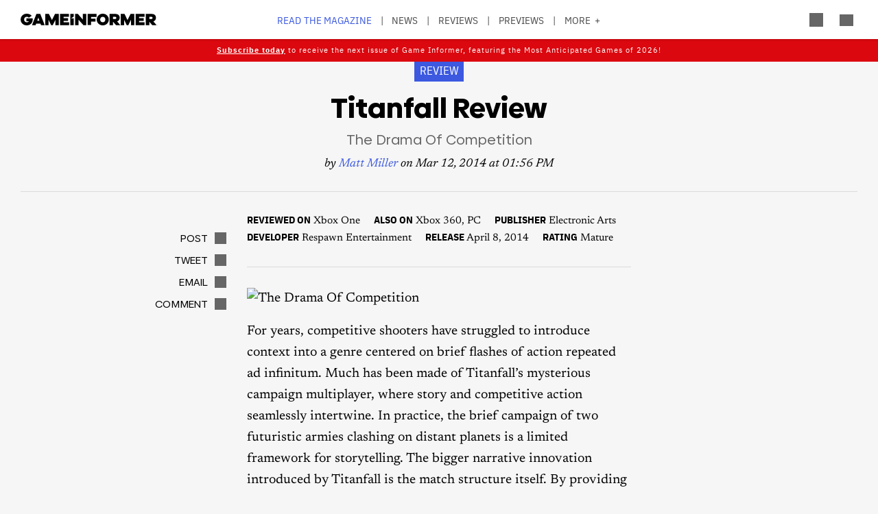

--- FILE ---
content_type: text/html; charset=UTF-8
request_url: https://gameinformer.com/games/titanfall/b/xboxone/archive/2014/03/12/the-drama-of-competition.aspx
body_size: 18861
content:

<!DOCTYPE html>
<html lang="en" dir="ltr" prefix="content: http://purl.org/rss/1.0/modules/content/  dc: http://purl.org/dc/terms/  foaf: http://xmlns.com/foaf/0.1/  og: http://ogp.me/ns#  rdfs: http://www.w3.org/2000/01/rdf-schema#  schema: http://schema.org/  sioc: http://rdfs.org/sioc/ns#  sioct: http://rdfs.org/sioc/types#  skos: http://www.w3.org/2004/02/skos/core#  xsd: http://www.w3.org/2001/XMLSchema# ">
	<head>
    <script src="/modules/custom/gi_async_load/js/bus.js"></script>
    		<meta charset="utf-8" />
<meta name="description" content="Respawn evolves the competitive shooter through a wealth of innovations and cleverly balanced action." />
<link rel="canonical" href="https://gameinformer.com/games/titanfall/b/xboxone/archive/2014/03/12/the-drama-of-competition.aspx" />
<meta property="og:site_name" content="Game Informer" />
<meta property="og:type" content="article" />
<meta property="og:url" content="https://gameinformer.com/games/titanfall/b/xboxone/archive/2014/03/12/the-drama-of-competition.aspx" />
<meta property="og:title" content="Titanfall Review - The Drama Of Competition - Game Informer" />
<meta property="og:description" content="Respawn evolves the competitive shooter through a wealth of innovations and cleverly balanced action." />
<meta property="og:image" content="https://gameinformer.com/sites/default/files/styles/thumbnail/public/legacy-images/The%20Drama%20Of%20Competition/eject610.jpg.webp" />
<meta property="og:image:url" content="https://gameinformer.com//sites/default/files/imagefeed/social/gisocial.jpg" />
<meta property="article:author" content="Matt Miller" />
<meta name="twitter:card" content="summary_large_image" />
<meta name="twitter:site" content="@gameinformer" />
<meta name="twitter:title" content="Titanfall Review - The Drama Of Competition - Game Informer" />
<meta name="twitter:description" content="Respawn evolves the competitive shooter through a wealth of innovations and cleverly balanced action." />
<meta name="twitter:image" content="https://gameinformer.com/sites/default/files/styles/thumbnail/public/legacy-images/The%20Drama%20Of%20Competition/eject610.jpg.webp" />
<meta name="google-site-verification" content="o5A7Uv9IqgeB7CmagZll1TjQbSFAurfCiiPpEXqrUlc" />
<meta name="theme-color" content="#1f64e2" />
<meta name="HandheldFriendly" content="true" />
<meta name="viewport" content="width=device-width, initial-scale=1" />
<meta name="msapplication-TileColor" content="#1f64e2" />
<meta name="msapplication-TileImage" content="/sites/default/files/favicons/mstile-144x144.png" />
<meta name="theme-color" content="#ffffff" />
<meta name="Generator" content="Drupal 11 (https://www.drupal.org); Commerce 3" />
<meta name="MobileOptimized" content="width" />
<link rel="apple-touch-icon" sizes="180x180" href="/sites/default/files/favicons/apple-touch-icon.png" />
<link rel="icon" type="image/png" sizes="32x32" href="/sites/default/files/favicons/favicon-32x32.png" />
<link rel="icon" type="image/png" sizes="16x16" href="/sites/default/files/favicons/favicon-16x16.png" />
<link rel="manifest" crossorigin="use-credentials" href="/sites/default/files/favicons/site.webmanifest" />
<link rel="mask-icon" href="/sites/default/files/favicons/safari-pinned-tab.svg" color="#1f64e2" />
<link rel="shortcut icon" href="/sites/default/files/favicons/favicon.ico" />

		<title>Titanfall Review - The Drama Of Competition - Game Informer</title>
		<link rel="stylesheet" media="all" href="/themes/contrib/stable/css/system/components/align.module.css?t8i7df" />
<link rel="stylesheet" media="all" href="/themes/contrib/stable/css/system/components/fieldgroup.module.css?t8i7df" />
<link rel="stylesheet" media="all" href="/themes/contrib/stable/css/system/components/container-inline.module.css?t8i7df" />
<link rel="stylesheet" media="all" href="/themes/contrib/stable/css/system/components/clearfix.module.css?t8i7df" />
<link rel="stylesheet" media="all" href="/themes/contrib/stable/css/system/components/details.module.css?t8i7df" />
<link rel="stylesheet" media="all" href="/themes/contrib/stable/css/system/components/hidden.module.css?t8i7df" />
<link rel="stylesheet" media="all" href="/themes/contrib/stable/css/system/components/item-list.module.css?t8i7df" />
<link rel="stylesheet" media="all" href="/themes/contrib/stable/css/system/components/js.module.css?t8i7df" />
<link rel="stylesheet" media="all" href="/themes/contrib/stable/css/system/components/nowrap.module.css?t8i7df" />
<link rel="stylesheet" media="all" href="/themes/contrib/stable/css/system/components/position-container.module.css?t8i7df" />
<link rel="stylesheet" media="all" href="/themes/contrib/stable/css/system/components/reset-appearance.module.css?t8i7df" />
<link rel="stylesheet" media="all" href="/themes/contrib/stable/css/system/components/resize.module.css?t8i7df" />
<link rel="stylesheet" media="all" href="/themes/contrib/stable/css/system/components/system-status-counter.css?t8i7df" />
<link rel="stylesheet" media="all" href="/themes/contrib/stable/css/system/components/system-status-report-counters.css?t8i7df" />
<link rel="stylesheet" media="all" href="/themes/contrib/stable/css/system/components/system-status-report-general-info.css?t8i7df" />
<link rel="stylesheet" media="all" href="/themes/contrib/stable/css/system/components/tablesort.module.css?t8i7df" />
<link rel="stylesheet" media="all" href="/themes/contrib/stable/css/core/components/progress.module.css?t8i7df" />
<link rel="stylesheet" media="all" href="/themes/contrib/stable/css/core/components/ajax-progress.module.css?t8i7df" />
<link rel="stylesheet" media="all" href="/modules/custom/gi5_ads/css/ads_blocker_stripe.css?t8i7df" />
<link rel="stylesheet" media="all" href="/modules/custom/gi5_ads/css/ads_skin.css?t8i7df" />
<link rel="stylesheet" media="all" href="/modules/custom/gi5_ads/css/ads_sizing.css?t8i7df" />
<link rel="stylesheet" media="all" href="/modules/custom/gi5_ads/css/video/ads_video.css?t8i7df" />
<link rel="stylesheet" media="all" href="/modules/custom/gi5_ads/css/video/video-js.min.css?t8i7df" />
<link rel="stylesheet" media="all" href="/modules/custom/gi5_ads/css/video/videojs.ads.css?t8i7df" />
<link rel="stylesheet" media="all" href="/modules/custom/gi5_ads/css/video/videojs.ima.css?t8i7df" />
<link rel="stylesheet" media="all" href="/modules/contrib/poll/css/poll.base.css?t8i7df" />
<link rel="stylesheet" media="all" href="/modules/contrib/poll/css/poll.theme.css?t8i7df" />
<link rel="stylesheet" media="all" href="/themes/contrib/stable/css/toolbar/toolbar.module.css?t8i7df" />
<link rel="stylesheet" media="all" href="/themes/contrib/stable/css/views/views.module.css?t8i7df" />
<link rel="stylesheet" media="all" href="/themes/contrib/stable/css/toolbar/toolbar.menu.css?t8i7df" />
<link rel="stylesheet" media="all" href="/modules/contrib/better_exposed_filters/css/better_exposed_filters.css?t8i7df" />
<link rel="stylesheet" media="all" href="/modules/custom/gi_general/css/toolbar-custom.css?t8i7df" />
<link rel="stylesheet" media="all" href="/modules/contrib/paragraphs/css/paragraphs.unpublished.css?t8i7df" />
<link rel="stylesheet" media="all" href="/themes/contrib/stable/css/toolbar/toolbar.theme.css?t8i7df" />
<link rel="stylesheet" media="all" href="/themes/contrib/stable/css/toolbar/toolbar.icons.theme.css?t8i7df" />
<link rel="stylesheet" media="all" href="/themes/contrib/stable/css/core/assets/vendor/normalize-css/normalize.css?t8i7df" />
<link rel="stylesheet" media="all" href="/themes/contrib/stable/css/core/normalize-fixes.css?t8i7df" />
<link rel="stylesheet" media="all" href="/themes/custom/gi5/css/base/reset.min.css?t8i7df" />
<link rel="stylesheet" media="all" href="/themes/custom/gi5/css/layout/layout.min.css?t8i7df" />
<link rel="stylesheet" media="all" href="/themes/contrib/classy/css/components/action-links.css?t8i7df" />
<link rel="stylesheet" media="all" href="/themes/contrib/classy/css/components/breadcrumb.css?t8i7df" />
<link rel="stylesheet" media="all" href="/themes/contrib/classy/css/components/button.css?t8i7df" />
<link rel="stylesheet" media="all" href="/themes/contrib/classy/css/components/collapse-processed.css?t8i7df" />
<link rel="stylesheet" media="all" href="/themes/contrib/classy/css/components/container-inline.css?t8i7df" />
<link rel="stylesheet" media="all" href="/themes/contrib/classy/css/components/details.css?t8i7df" />
<link rel="stylesheet" media="all" href="/themes/contrib/classy/css/components/exposed-filters.css?t8i7df" />
<link rel="stylesheet" media="all" href="/themes/contrib/classy/css/components/field.css?t8i7df" />
<link rel="stylesheet" media="all" href="/themes/contrib/classy/css/components/form.css?t8i7df" />
<link rel="stylesheet" media="all" href="/themes/contrib/classy/css/components/icons.css?t8i7df" />
<link rel="stylesheet" media="all" href="/themes/contrib/classy/css/components/inline-form.css?t8i7df" />
<link rel="stylesheet" media="all" href="/themes/contrib/classy/css/components/item-list.css?t8i7df" />
<link rel="stylesheet" media="all" href="/themes/contrib/classy/css/components/link.css?t8i7df" />
<link rel="stylesheet" media="all" href="/themes/contrib/classy/css/components/links.css?t8i7df" />
<link rel="stylesheet" media="all" href="/themes/contrib/classy/css/components/menu.css?t8i7df" />
<link rel="stylesheet" media="all" href="/themes/contrib/classy/css/components/more-link.css?t8i7df" />
<link rel="stylesheet" media="all" href="/themes/contrib/classy/css/components/pager.css?t8i7df" />
<link rel="stylesheet" media="all" href="/themes/contrib/classy/css/components/tabledrag.css?t8i7df" />
<link rel="stylesheet" media="all" href="/themes/contrib/classy/css/components/tableselect.css?t8i7df" />
<link rel="stylesheet" media="all" href="/themes/contrib/classy/css/components/tablesort.css?t8i7df" />
<link rel="stylesheet" media="all" href="/themes/contrib/classy/css/components/tabs.css?t8i7df" />
<link rel="stylesheet" media="all" href="/themes/contrib/classy/css/components/textarea.css?t8i7df" />
<link rel="stylesheet" media="all" href="/themes/contrib/classy/css/components/ui-dialog.css?t8i7df" />
<link rel="stylesheet" media="all" href="/themes/contrib/classy/css/components/messages.css?t8i7df" />
<link rel="stylesheet" media="all" href="/themes/contrib/classy/css/components/progress.css?t8i7df" />
<link rel="stylesheet" media="all" href="/themes/custom/gi5/css/blocks/block-next_game_details.min.css?t8i7df" />
<link rel="stylesheet" media="all" href="/themes/custom/gi5/css/components/featherlight/featherlight.css?t8i7df" />
<link rel="stylesheet" media="all" href="/themes/custom/gi5/css/components/featherlight/featherlight-custom.css?t8i7df" />
<link rel="stylesheet" media="all" href="/themes/custom/gi5/css/admin.min.css?t8i7df" />
<link rel="stylesheet" media="all" href="/themes/custom/gi5/css/components/scrollbar-default.min.css?t8i7df" />
<link rel="stylesheet" media="all" href="/themes/custom/gi5/css/components/scrollbar-dark.min.css?t8i7df" />
<link rel="stylesheet" media="all" href="/themes/custom/gi5/css/components/slick/slick.css?t8i7df" />
<link rel="stylesheet" media="all" href="/themes/custom/gi5/css/components/slick/slick-theme.css?t8i7df" />
<link rel="stylesheet" media="all" href="/themes/custom/gi5/css/admin/toolbar.icons.theme-custom.css?t8i7df" />
<link rel="stylesheet" media="all" href="/themes/custom/gi5/css/blocks/block-next_game_details-default.min.css?t8i7df" />
<link rel="stylesheet" media="all" href="/themes/custom/gi5/css/blocks/block-next_game_details-dark.min.css?t8i7df" />
<link rel="stylesheet" media="all" href="/themes/custom/gi5/css/theme/font-face.min.css?t8i7df" />
<link rel="stylesheet" media="all" href="/themes/custom/gi5/css/style.min.css?t8i7df" />
<link rel="stylesheet" media="all" href="/themes/custom/gi5/css/colors-default.min.css?t8i7df" />
<link rel="stylesheet" media="all" href="/themes/custom/gi5/css/events.min.css?t8i7df" />
<link rel="stylesheet" media="all" href="/themes/custom/gi5/css/layout/layout-default.min.css?t8i7df" />
<link rel="stylesheet" media="all" href="/themes/custom/gi5/css/layout/layout-dark.min.css?t8i7df" />
<link rel="stylesheet" media="all" href="/themes/custom/gi5/css/colors-dark.min.css?t8i7df" />
<link rel="stylesheet" media="all" href="/themes/custom/gi5/css/header-dark.min.css?t8i7df" />

		<script type="application/json" data-drupal-selector="drupal-settings-json">{"path":{"baseUrl":"\/","pathPrefix":"","currentPath":"node\/106069","currentPathIsAdmin":false,"isFront":false,"currentLanguage":"en"},"pluralDelimiter":"\u0003","suppressDeprecationErrors":true,"ajaxPageState":{"libraries":"[base64]","theme":"gi5","theme_token":null},"ajaxTrustedUrl":{"\/search":true},"gtag":{"tagId":"","consentMode":false,"otherIds":[],"events":[],"additionalConfigInfo":[]},"gtm":{"tagId":null,"settings":{"data_layer":"dataLayer","include_classes":false,"allowlist_classes":"","blocklist_classes":"","include_environment":false,"environment_id":"","environment_token":""},"tagIds":["GTM-TRQXJ9"]},"adsBlockerForm":{"text":null,"textColor":null,"bgColor":null,"dmTextColor":null,"dmBgColor":null},"statistics":{"data":{"nid":"106069"},"url":"\/modules\/contrib\/statistics\/statistics.php"},"ad_mpu":true,"extra_ads":1,"extra_ads_frequency":"3","ad_leaderboard":true,"ad_video_desktop":1,"ad_video_mobile":1,"ad_videofloat_desktop":1,"ad_videofloat_mobile":1,"video_player":"https:\/\/pubads.g.doubleclick.net\/gampad\/ads?iu=\/110589567\/giweb\/V_Pushdown_Floater_Posts\u0026description_url=[placeholder]\u0026tfcd=0\u0026npa=0\u0026sz=400x300%7C640x480%7C1920x1080\u0026gdfp_req=1\u0026output=vast\u0026unviewed_position_start=1\u0026env=vp\u0026impl=s\u0026correlator=","disqusComments":"gameinformeronline","better_exposed_filters":{"autosubmit_exclude_textfield":true},"disqus":{"domain":"gameinformeronline","url":"https:\/\/gameinformer.com\/games\/titanfall\/b\/xboxone\/archive\/2014\/03\/12\/the-drama-of-competition.aspx","title":"The Drama Of Competition","identifier":"node\/106069"},"user":{"uid":0,"permissionsHash":"f0c740a79d7ba8d2ccc41f06e26339e862a55c8ab830c08e5b46407630ccb864"}}</script>
<script src="/core/assets/vendor/jquery/jquery.min.js?v=4.0.0-beta.2"></script>
<script src="/core/assets/vendor/once/once.min.js?v=1.0.1"></script>
<script src="/core/misc/drupalSettingsLoader.js?v=11.1.6"></script>
<script src="/core/misc/drupal.js?v=11.1.6"></script>
<script src="/core/misc/drupal.init.js?v=11.1.6"></script>
<script src="/modules/custom/gi_darkmode/js/darkmode.js?t8i7df" async data-cookieyes="cookieyes-necessary"></script>
<script src="/modules/custom/gi_darkmode/modules/gi_darkmode_disqus_fix/js/disqus_fix.js?t8i7df" async></script>
<script src="/themes/custom/gi5/js/global/jquery-3.7.1.min.js?t8i7df"></script>
<script src="/modules/custom/gi_async_load/js/async_load.js?t8i7df" data-cookieyes="cookieyes-necessary"></script>
<script src="https://securepubads.g.doubleclick.net/tag/js/gpt.js" async data-cookieyes="cookieyes-advertisement"></script>
<script src="/modules/custom/gi5_ads/js/tracking/salesforce.js?t8i7df" data-id="ta1z3cj7k" data-version="3" data-cookieyes="cookieyes-advertisement"></script>
<script src="https://cdn.krxd.net/controltag/ta1z3cj7k.js" data-cookieyes="cookieyes-advertisement"></script>
<script src="/modules/custom/gi5_ads/js/tracking/comscore.js?t8i7df" data-cookieyes="cookieyes-advertisement"></script>
<script src="https://sb.scorecardresearch.com/beacon.js" data-cookieyes="cookieyes-advertisement"></script>
<script src="https://js-sec.indexww.com/ht/p/191727-252275115039054.js" async data-cookieyes="cookieyes-advertisement"></script>
<script src="/modules/custom/gi5_ads/js/ad_setup.js?t8i7df" data-cookieyes="cookieyes-advertisement"></script>
<script src="/modules/custom/gi5_ads/js/ad_size_mapping.js?t8i7df" data-cookieyes="cookieyes-advertisement"></script>
<script src="/modules/custom/gi5_ads/js/content/content_reviews.js?t8i7df" data-cookieyes="cookieyes-advertisement"></script>
<script src="/core/modules/toolbar/js/toolbar.anti-flicker.js?v=11.1.6"></script>
<script src="/modules/custom/gi_async_load/js/user_info.js?t8i7df" data-cookieyes="cookieyes-necessary"></script>
<script src="https://www.googletagmanager.com/gtag/js?id=G-PX9YKWLVPB" data-cookieyes="cookieyes-necessary"></script>
<script src="/modules/custom/gi5_ads/js/tracking/gtag.js?t8i7df" data-cookieyes="cookieyes-necessary" async></script>
<script src="/modules/contrib/google_tag/js/gtag.js?t8i7df" data-cookieyes="cookieyes-analytics"></script>
<script src="/modules/contrib/google_tag/js/gtm.js?t8i7df" data-cookieyes="cookieyes-analytics"></script>

		<!-- comScore noscript -->
		<noscript>  <img src="http://b.scorecardresearch.com/p?c1=2&c2=8108451&cv=2.0&cj=1"  alt="The Drama Of Competition" /></noscript>
		<!-- End comScore Tag -->
	</head>
	<body class="path-node page-node-type-review">
				<a href="#main-content" class="visually-hidden focusable skip-link">
			Skip to main content
		</a>
    <div async-load data-url="/async-load/page-top?context_url=/games/titanfall/b/xboxone/archive/2014/03/12/the-drama-of-competition.aspx"></div>

		  <div class="dialog-off-canvas-main-canvas" data-off-canvas-main-canvas>
    




<div class="layout-container">

	<!-- Include the header file -->
	          <div class="top-bar">
            <header id="navbar" role="banner">
        <div class="max-width-container">
          <div class="header-logo">
              <div class="region region-header-logo">
    <div id="block-gi5-branding" class="block block-system block-system-branding-block">
  
    
        <a href="/" rel="home" class="site-logo">
      <img src="/themes/custom/gi5/logo.svg" alt="Home" />
    </a>
      </div>

  </div>

                      </div>
          <div class="header-left-container">
                        <div class="header-social-links">
	<div class="header-icon">
		<a href="http://x.com/GameInformer" target="_blank" class="social-icon twitter">Twitter</a>
	</div>
	<div class="header-icon">
		<a href="http://facebook.com/officialgameinformer" target="_blank" class="social-icon facebook">Facebook</a>
	</div>
	<div class="header-icon">
		<a href="https://www.instagram.com/gameinformermagazine/" target="_blank" class="social-icon instagram">Instagram</a>
	</div>
	<div class="header-icon">
		<a href="https://www.twitch.tv/gameinformer" target="_blank" class="social-icon twitch">Twitch</a>
	</div>
	<div class="header-icon">
		<a href="http://www.youtube.com/gameinformer" target="_blank" class="social-icon youtube">YouTube</a>
	</div>
	<div class="header-icon">
		<a href="https://www.tiktok.com/@game_informer" target="_blank" class="social-icon tiktok">TikTok</a>
	</div>
</div>
                      </div>
                      <div class="header-nav">
                <div class="region region-header-nav">
    <nav role="navigation" aria-labelledby="block-gi5-main-menu-menu" id="block-gi5-main-menu" class="block block-menu navigation menu--main">
            
  <div class="visually-hidden" id="block-gi5-main-menu-menu">Main navigation</div>
  

        
              <ul class="menu">
              			
      <li class="menu-item" id="menu-read-the-magazine">
        <a href="/magazine-archive" data-drupal-link-system-path="node/123429">Read the Magazine</a>
              </li>
          			
      <li class="menu-item" id="menu-news">
        <a href="/news" data-drupal-link-system-path="news">News</a>
              </li>
          			
      <li class="menu-item" id="menu-reviews">
        <a href="/reviews" data-drupal-link-system-path="reviews">Reviews</a>
              </li>
          			
      <li class="menu-item" id="menu-previews">
        <a href="/previews" data-drupal-link-system-path="previews">Previews</a>
              </li>
          			
      <li class="menu-item" id="menu-features">
        <a href="/features" data-drupal-link-system-path="features">Features</a>
              </li>
          			
      <li class="menu-item" id="menu-videos">
        <a href="/videos" data-drupal-link-system-path="videos">Videos</a>
              </li>
          			
      <li class="menu-item" id="menu-podcasts">
        <a href="/podcasts" data-drupal-link-system-path="podcasts">Podcasts</a>
              </li>
          			
      <li class="menu-item" id="menu-2026-release-list">
        <a href="/2026" data-drupal-link-system-path="node/123617">2026 Release List</a>
              </li>
        </ul>
  


  </nav>

  </div>

            </div>
                    <div class="header-right-container">
                    
<div style="display: none" async-load async-load-bool data-url="/async-load/check-role?roles=subscriber&amp;negate=1&amp;context_url=/games/titanfall/b/xboxone/archive/2014/03/12/the-drama-of-competition.aspx" class="header-newsletter-promo">
    <a href="/subscribe" class="menu-newsletter">SUBSCRIBE</a>
</div>
                        <div class="header-icon search-button">
              <div class="icon-search"></div>
            </div>
                        <div class="header-icon user-button">
              <div class="user-menu user-header">
                <div async-user-info-paceholder data-url="/async-load/user-name?parameter=picture_widget&context_url=/games/titanfall/b/xboxone/archive/2014/03/12/the-drama-of-competition.aspx"></div>
              </div>
            </div>
                                      <div class="header-icon expanded-menu-button">
                <div class="icon-expanded"></div>
              </div>
                      </div>
        </div>
      </header>

            <div class="header-dropdown" id="search-dropdown">
        <div class="max-width-container">
            <div class="region region-header-dropdown-search">
    <div class="views-exposed-form bef-exposed-form block block-views block-views-exposed-filter-blocksearch-content-page-1" data-bef-auto-submit-full-form="" data-bef-auto-submit="" data-bef-auto-submit-delay="500" data-bef-auto-submit-minimum-length="3" data-drupal-selector="views-exposed-form-search-content-page-1" id="block-exposedformsearch-contentpage-1">
  
    
      <form action="/search" method="get" id="views-exposed-form-search-content-page-399" accept-charset="UTF-8">
  <div class="form--inline clearfix">
  <div class="js-form-item form-item js-form-type-textfield form-type-textfield js-form-item-keyword form-item-keyword">
      		<label for="edit-keyword--2">Search:</label>
	
        <input data-drupal-selector="edit-keyword" type="text" id="edit-keyword--2" name="keyword" value="" size="30" maxlength="128" class="form-text" />

        </div>
<div class="js-form-item form-item js-form-type-select form-type-select js-form-item-type form-item-type">
      		<label for="edit-type--2">Type:</label>
	
        <select data-drupal-selector="edit-type" id="edit-type--2" name="type" class="form-select"><option value="All" selected="selected">- Any -</option><option value="1">Product</option><option value="2">Preview</option><option value="3">Review</option></select>

        </div>
<div class="js-form-item form-item js-form-type-select form-type-select js-form-item-items-per-page form-item-items-per-page">
      		<label for="edit-items-per-page--2">Items per page:</label>
	
        <select data-drupal-selector="edit-items-per-page" id="edit-items-per-page--2" name="items_per_page" class="form-select"><option value="10">10</option><option value="20" selected="selected">20</option><option value="50">50</option><option value="100">100</option></select>

        </div>
<div class="js-form-item form-item js-form-type-select form-type-select js-form-item-sort-bef-combine form-item-sort-bef-combine">
      		<label for="edit-sort-bef-combine--2">Sort by:</label>
	
        <select data-drupal-selector="edit-sort-bef-combine" id="edit-sort-bef-combine--2" name="sort_bef_combine" class="form-select"><option value="contentbundle_weight_ASC" selected="selected">Most Relevant</option><option value="created_ASC">Oldest first</option><option value="created_DESC">Newest first</option></select>

        </div>
<div data-drupal-selector="edit-actions" class="form-actions js-form-wrapper form-wrapper" id="edit-actions--2"><input data-bef-auto-submit-click="" class="js-hide button js-form-submit form-submit" data-drupal-selector="edit-submit-search-content-2" type="submit" id="edit-submit-search-content--2" value="Search" />
</div>

</div>

</form>

  </div>

  </div>

        </div>
      </div>
      <div class="header-dropdown" id="account-dropdown">
        <div class="max-width-container">
          <div class="account-wrapper">
            <div async-load data-url="/async-load/region?region_id=account_dropdown&amp;context_url=/games/titanfall/b/xboxone/archive/2014/03/12/the-drama-of-competition.aspx"></div>

          </div>
        </div>
      </div>
      <div class="slide-in scrollbar-hamburger" id="expanded-menu">
        <div class="max-width-container">
		<div class="hamburger-content">
		<div async-load data-url="/async-load/region?region_id=header_hamburger&amp;context_url=/games/titanfall/b/xboxone/archive/2014/03/12/the-drama-of-competition.aspx"></div>

		<div class="gi5-hamburger-social">
	<div class="gi5-hamburger-social-text">
		Follow Us
	</div>
	<div class="gi5-hamburger-social-icons">
		<div>
			<a href="http://x.com/GameInformer" target="_blank" class="social-icon twitter">Twitter</a>
		</div>
		<div>
			<a href="http://facebook.com/officialgameinformer" target="_blank" class="social-icon facebook">Facebook</a>
		</div>
		<div>
			<a href="https://www.instagram.com/gameinformermagazine/" target="_blank" class="social-icon instagram">Instagram</a>
		</div>
		<div>
			<a href="http://twitch.tv/gameinformer" target="_blank" class="social-icon twitch">Twitch</a>
		</div>
		<div>
			<a href="http://www.youtube.com/gameinformer" target="_blank" class="social-icon youtube">YouTube</a>
		</div>
		<div>
			<a href="https://www.tiktok.com/@game_informer" target="_blank" class="social-icon tiktok">Tiktok</a>
		</div>
	</div>
</div>
	</div>
		<div class="hamburger-bottom">
		<div async-load data-url="/async-load/region?region_id=account_hamburger_menu&amp;context_url=/games/titanfall/b/xboxone/archive/2014/03/12/the-drama-of-competition.aspx"></div>

	</div>
</div>
      </div>

    </div>

  	<main role="main" data-membership="0">
		<a id="main-content" tabindex="-1"></a>
				<div class="content-wrapper">
			<div class="layout-content">
				  <div class="region region-announcements">
    <div id="block-announcementsubscription" class="block block-block-content block-block-contentde0a1df2-408b-4a05-8db4-6ae77ff8efdc">
  
    
      
      <div class="field field--name-field-content field--type-entity-reference-revisions field--label-hidden gi5-field-content gi5-entity-reference-revisions field__items">
              <div class="field__item">  <div class="paragraph paragraph--type--code paragraph--view-mode--default">
          
            <div class="clearfix text-formatted field field--name-field-code field--type-text-long field--label-hidden gi5-field-code gi5-text-long field__item"><style>
.region-announcements { margin-bottom: -18px; }
.announcement-container {
    display: block;
    position: relative;
    z-index: 99;
    min-width: 100%;
    text-align: center;
    padding-top: 6px;
    background: #db080f;
    color: #fff !important;
}
.announcement-content {
  font-family: 'IBM Plex Sans', 'Helvetica Neue', Helvetica, Arial, sans-serif;
  font-size: 0.6em;
  letter-spacing: 1px;
  color: #000;
  max-width: 90%;
  margin: 0 auto;
}
.announcement-content p {
  padding-bottom: 8px;
  color: #fff !important;
}

@media (min-width: 1151px) {
  .top-bar.expanded + main .content-wrapper .layout-content .region-announcements { padding-top: 29px; }
}
.announcement-content a, .announcement-content a:link, .announcement-content a:visited, .theme-dark .announcement-content a, .theme-dark .announcement-content a:link, .theme-dark .announcement-content a:visited  {
  color: #fff !important;
  text-decoration: underline !important;
}
.announcement-content a:hover, .theme-dark .announcement-content a:hover  { text-decoration: none!important; }
</style></div>
      
      </div>
</div>
              <div class="field__item">  <div class="paragraph paragraph--type--code paragraph--view-mode--default">
          
            <div class="clearfix text-formatted field field--name-field-code field--type-text-long field--label-hidden gi5-field-code gi5-text-long field__item"><div class="announcement-container" id="announcementBanner">
    <div class="announcement-content">
        <p>
            <a href="/subscribe"><strong>Subscribe today</strong></a> to receive the next issue of Game Informer, featuring the Most Anticipated Games of 2026!
        </p>
    </div>
</div></div>
      
      </div>
</div>
          </div>
  
  </div>

  </div>

				


				  <div class="region region-content">
    <div async-load data-url="/async-load/block?block_plugin_id=system_messages_block&amp;context_url=/games/titanfall/b/xboxone/archive/2014/03/12/the-drama-of-competition.aspx"></div>
<div id="block-gi5-content" class="block block-system block-system-main-block">
  
    
      



<div class="ds-overlay">
	
            <div class="field field--name-dynamic-token-fieldnode-widget-share-buttons-mobile- field--type-ds field--label-hidden gi5-dynamic-token-fieldnode-widget-share-buttons-mobile- gi5-ds field__item"><!-- Bottom Bar -->
<div class="gi5-mobile-float" id="gi5-mobile-float"> 
	<!-- Social -->
	<div class="gi5-social-share">
		<div>
			<div class="share-button"><span>Share</span> </div>
		</div>
		<div>
			<div class="follow-button"><span>Follow Us</span> </div>
		</div>
	</div>
	<!-- Ad -->
<!--
	  <div class="ad-mobile">
		<div class="gi5-close-button" id="ad-mobile-close">Close</div>
		<div class="ads leaderboard-bottom">
<div id="div-gpt-ad-placeholder-9"><script>
			googletag.cmd.push(function() {
				googletag.display('div-gpt-ad-placeholder-9');
			});
		</script>
                </div>
        </div>
-->

	</div>
</div>

<!-- Share Modal -->
<div class="share-dialog gi5-modal">
	<div class="gi5-modal-container">
		<div class="gi5-modal-title">Share</div>
		<div class="gi5-close-button" id="share-close">Close</div>
		<div class="gi5-social-buttons"> 
			<a href="https://www.facebook.com/sharer/sharer.php?u=https://gameinformer.com/games/titanfall/b/xboxone/archive/2014/03/12/the-drama-of-competition.aspx" target="_blank" class="gi5-social-button facebook"><span>Post</span> </a> 
			<a href="https://x.com/intent/tweet?url=https://gameinformer.com/games/titanfall/b/xboxone/archive/2014/03/12/the-drama-of-competition.aspx&amp;text=The Drama Of Competition&amp;via=gameinformer" target="_blank" class="gi5-social-button twitter"><span>Tweet</span> </a> 
			<a href="/cdn-cgi/l/email-protection#[base64]" target="_blank" class="gi5-social-button email"><span>Email</span> </a> 
		</div>
		<div class="gi5-social-button">
			<div class="share-url-wrapper">
				<div class="share-url" id="share-url">https://gameinformer.com/games/titanfall/b/xboxone/archive/2014/03/12/the-drama-of-competition.aspx</div>
				<div class="copy-link">Copy Link</div>
			</div>
		</div>
	</div>
</div>

<!-- Follow Modal -->
<div class="follow-dialog gi5-modal">
	<div class="gi5-modal-container">
		<div class="gi5-modal-title">Follow Us</div>
		<div class="gi5-close-button" id="follow-close">Close</div>
		<div class="gi5-social-buttons"> 
			<a href="http://x.com/GameInformer" class="gi5-social-button twitter" target="_blank"> <span>Twitter</span> </a> 
			<a href="http://facebook.com/officialgameinformer" class="gi5-social-button facebook" target="_blank"> <span>Facebook</span> </a> 
			<a href="https://www.instagram.com/gameinformermagazine/" class="gi5-social-button instagram" target="_blank"> <span>Instagram</span> </a> 
			<a href="http://twitch.tv/gameinformer" class="gi5-social-button twitch" target="_blank"> <span>Twitch</span> </a> 
			<a href="https://www.youtube.com/gameinformer" class="gi5-social-button youtube" target="_blank"> <span>YouTube</span> </a> </div>
	</div>
</div>

<script data-cfasync="false" src="/cdn-cgi/scripts/5c5dd728/cloudflare-static/email-decode.min.js"></script><script type="text/javascript">
window.addEventListener('load', function() {
	if (jQuery(".gi5-mobile-float").is(":visible")) {
	jQuery("body").addClass('gi5-mobile-float-active');
}
})
</script></div>
      
</div>

	<div class="ds-full-width">
		
            <div class="field field--name-dynamic-block-fieldnode-ad-content-review-interstitial field--type-ds field--label-hidden gi5-dynamic-block-fieldnode-ad-content-review-interstitial gi5-ds field__item"><div async-load data-url="/async-load/block?block_plugin_id=gi5_ads_content_review_interstitial&amp;context_url=/games/titanfall/b/xboxone/archive/2014/03/12/the-drama-of-competition.aspx"></div>
</div>
      
            <div class="field field--name-dynamic-block-fieldnode-ad-content-review-video field--type-ds field--label-hidden gi5-dynamic-block-fieldnode-ad-content-review-video gi5-ds field__item"><div async-load data-url="/async-load/block?block_plugin_id=gi5_ads_content_review_video&amp;context_url=/games/titanfall/b/xboxone/archive/2014/03/12/the-drama-of-competition.aspx"></div>
</div>
      
            <div class="field field--name-dynamic-block-fieldnode-content-bug field--type-ds field--label-hidden gi5-dynamic-block-fieldnode-content-bug gi5-ds field__item"><div class="views-element-container"><div class="view view-content-bug view-id-content_bug view-display-id-block_1 js-view-dom-id-7a8c27a8cc75626eca74f94d4c241f346dc3fd3c6fa66ab46a6b153e7202ab25">
  
    
      
      <div class="view-content">
          <div>			<div class="bug-text">Review</div>
	</div>

    </div>
  
          </div>
</div>
</div>
      
	</div>

<div class="node node--type-review node--view-mode-full ds-standard-article clearfix">

	

						<div class="ds-header">
				
      <div class="field gi5-field-product gi5-entity-reference field--name-field-product field--type-entity-reference field--label-hidden field__items"><h1 class="page-title">
                                          Titanfall
                  				 Review</h1>
    </div>
  
            <div class="field field--name-node-title field--type-ds field--label-hidden gi5-node-title gi5-ds field__item"><div class="subtitle">
  The Drama Of Competition
</div>
</div>
      
            <div class="field field--name-dynamic-token-fieldnode-author-details field--type-ds field--label-hidden gi5-dynamic-token-fieldnode-author-details gi5-ds field__item"><div class="author-details">by <a href="https://gameinformer.com/user/gimiller">Matt Miller</a> on Mar 12, 2014 at 01:56 PM</div>
</div>
      
            <div class="field field--name-dynamic-block-fieldnode-widget-gi-must-play field--type-ds field--label-hidden gi5-dynamic-block-fieldnode-widget-gi-must-play gi5-ds field__item"><div class="views-element-container"><div class="view view-widget-gi-must-play view-id-widget_gi_must_play view-display-id-block_1 js-view-dom-id-d0949912f47be3b15e2489b3cdf936a7bffaadd2477e4dc94ae3734d0adc825b">
  
    
      
      <div class="view-content">
          <div class="views-row"><div class="views-field views-field-nothing"><span class="field-content"><div class="gi5-reviewpage-award-container gi5-reviewpage-award-container-no-award">
      <div class="gi5-reviewpage-award-wrapper">
      </div>
    </div>
</span></div></div>

    </div>
  
          </div>
</div>
</div>
      
            <div class="field field--name-dynamic-block-fieldnode-ad-content-review-leaderboard field--type-ds field--label-hidden gi5-dynamic-block-fieldnode-ad-content-review-leaderboard gi5-ds field__item"><div async-load data-url="/async-load/block?block_plugin_id=gi5_ads_content_review_leaderboard&amp;context_url=/games/titanfall/b/xboxone/archive/2014/03/12/the-drama-of-competition.aspx"></div>
</div>
      
			</div>
							<div class="ds-wrapper ds-content-wrapper legacy">
									<div class="ds-left sticky">
					
            <div class="field field--name-dynamic-block-fieldnode-block-subscribe-sidebar field--type-ds field--label-hidden gi5-dynamic-block-fieldnode-block-subscribe-sidebar gi5-ds field__item"><div class="block block-block-content block-block-contentaff0a4ef-9923-49b4-9e5c-18d1c73dab5d">
  
    
      <div async-load data-url="/async-load/block?block_plugin_id=block_content%3Aaff0a4ef-9923-49b4-9e5c-18d1c73dab5d&amp;config%5Bid%5D=block_content%3Aaff0a4ef-9923-49b4-9e5c-18d1c73dab5d&amp;config%5Blabel%5D=&amp;config%5Blabel_display%5D=visible&amp;config%5Bprovider%5D=block_content&amp;config%5Bstatus%5D=1&amp;config%5Binfo%5D=&amp;config%5Bview_mode%5D=full&amp;config%5Bgi_async_load%5D%5Basync_load_enabled%5D=1&amp;&amp;&amp;context_url=/games/titanfall/b/xboxone/archive/2014/03/12/the-drama-of-competition.aspx"></div>

  </div>
</div>
      
            <div class="field field--name-dynamic-block-fieldnode-widget-share field--type-ds field--label-hidden gi5-dynamic-block-fieldnode-widget-share gi5-ds field__item"><div class="views-element-container"><div class="view view-widget-share view-id-widget_share view-display-id-block_1 js-view-dom-id-0741091320389d1dc707947392f13ddc911c35e55fdecc7a1ee09c743a299da3">
  
    
      
      <div class="view-content">
          <div class="views-row"><div class="views-field views-field-nothing"><span class="field-content"><section class="social-share">
	<h2 class="social-share-header">Share</h2>
	<div class="social-share-buttons">
		<div class="social-share-button social-share-facebook"><a href="https://www.facebook.com/sharer/sharer.php?u=https://gameinformer.com/games/titanfall/b/xboxone/archive/2014/03/12/the-drama-of-competition.aspx" target="_blank"><span class="social-icon facebook">Facebook</span><span>Post</span></a></div>

		<div class="social-share-button social-share-twitter"><a href="https://x.com/intent/tweet?url=https://gameinformer.com/games/titanfall/b/xboxone/archive/2014/03/12/the-drama-of-competition.aspx&amp;text=The Drama Of Competition&amp;via=gameinformer" target="_blank"><span class="social-icon twitter">Twitter</span><span>Tweet</span></a></div>

		<div class="social-share-button social-share-email">
			<a href="/cdn-cgi/l/email-protection#[base64]">
				<span class="social-icon email">Email</span><span>Email</span></a>
			</a>
		</div>

		<div class="social-share-button social-share-comment" data-nid="106069"><a href="#comments"><span class="social-icon comment">Comment</span><span>Comment</span></a></div>
	</div>
</section></span></div></div>

    </div>
  
          </div>
</div>
</div>
      
				</div>
										<div class="ds-main">
							
            <div class="field field--name-dynamic-block-fieldnode-widget-new-game-details field--type-ds field--label-hidden gi5-dynamic-block-fieldnode-widget-new-game-details gi5-ds field__item"><div class="views-element-container">
<div class="view view-widget-new-game-details view-id-widget_new_game_details view-display-id-block_1 js-view-dom-id-b3fc6a162b28b90fbffd4e9aee1a22194b366c2d812d2e0a2367cba4038f1381">
  
    
      
      <div class="view-content">
          <div class="views-row"><div class="views-field views-field-nothing"><span class="field-content">	<div class="review-summary game-details gi5-game-details" data-product-id="26934">
						<div class="game-details-reviewedon gi5-game-details-reviewedon gi5-game-details-field" data-platform="Xbox One">
		<span class="gi5-game-details-label">Reviewed on</span> Xbox One
	</div>
		
																																																																																																															<div class="game-details-platform gi5-game-details-platform gi5-game-details-field" data-platform="Xbox 360, PC">
				<span class="gi5-game-details-label">Also on</span>
				Xbox 360, PC
	</div>
			
			<div class="gi5-game-details-publisher gi5-game-details-field">
		<span class="gi5-game-details-label">Publisher</span>
		Electronic Arts
	</div>
		
			<div class="gi5-game-details-developer gi5-game-details-field">
		<span class="gi5-game-details-label">Developer</span>
		Respawn Entertainment
	</div>
		
					<div class="gi5-game-details-release gi5-game-details-field">
		<span class="gi5-game-details-label">Release</span>
					<time datetime="2014-04-08T12:00:00Z" class="datetime">April 8, 2014</time>
			
			</div>
			
			<div class="gi5-game-details-rating gi5-game-details-field">
		<span class="gi5-game-details-label">Rating</span>
		Mature
	</div>
				</div></span></div></div>

    </div>
  
          </div>
</div>
</div>
      
            <div class="clearfix text-formatted field field--name-body field--type-text-with-summary field--label-hidden gi5-body gi5-text-with-summary field__item"><p><img border="0" class="legacy-img" src="https://s3.amazonaws.com/prod-media.gameinformer.com/styles/body_default/s3/legacy-images/imagefeed/The%20Drama%20Of%20Competition/eject610.jpg" alt="The Drama Of Competition" /></p>
<p>For years, competitive shooters have struggled to introduce context into a genre centered on brief flashes of action repeated ad infinitum. Much has been made of Titanfall’s mysterious campaign multiplayer, where story and competitive action seamlessly intertwine. In practice, the brief campaign of two futuristic armies clashing on distant planets is a limited framework for storytelling. The bigger narrative innovation introduced by Titanfall is the match structure itself. By providing an organic form that includes a beginning, middle, and end to virtually every match, Respawn Entertainment ratchets up the dramatic and competitive potential of the online shooter.&nbsp;</p>
<p>Each mode has its own twist on the experience, but most of Titanfall’s matches present the same escalating tension you’d expect in a good action movie. The conflict starts out small but fast-paced as pilots drop into battle and rush to take position. As the minutes pass, the first titans begin to drop into battle, adding increased danger to the scene. By the end, massive explosions rock the whole battlefield as nuclear detonations and missile barrages burst to life. Finally, the defeated party rushes to escape via dropship – closing out the fight with one last chance for glory on both sides. The shifting dynamic of a battle does wonders for keeping you on your toes, and demands constantly shifting tactics.&nbsp;</p>
<p>The structure works so well because of Titanfall’s other major success – its two competing and immaculately balanced scales of size. The free-running pilot moves with ease through the large maps, leaping along exposed panels, and easily clambering to sniper points on rooftops and towers. Tight corridors and sheltered cliffs provide cover from your massive mechanized foes, but not from other fast-moving pilots wielding shotguns and auto-targeting pistols. Meanwhile, titans provide a sense of undeniable power, as you crush pilots and minions underfoot and crash into other titans in raging gun and fist fights. The contours of a map take on a different shape in your mind when you must navigate with these towering engines of destruction.&nbsp;</p>
<p><img border="0" class="legacy-img" src="https://s3.amazonaws.com/prod-media.gameinformer.com/styles/body_default/s3/legacy-images/imagefeed/The%20Drama%20Of%20Competition/battle610.jpg" alt="The Drama Of Competition" /></p>
<p>Many of the best moments of Titanfall come through the interactions between the small-but-agile pilots and the mechanized tanks they control. You leap off a high rooftop and away from enemy fire to drop into your titan and fire back. As your titan explodes, you’re flung high into the air, and careful aim brings you down on the back of the titan you defeated, and you finish it off with a few frantic blasts from your pistol. As a titan, you single-handedly defend an objective point from half a dozen human attackers with a few blasts of your artillery rifle. By making both pilot and titan play so much fun in different ways, Respawn keeps the action fresh for match after match.&nbsp;</p>
<p>The six-on-six team battles at the heart of Titanfall are more than bombastic enough without a higher player count. Between automated Titans, dozens of NPC robotic spectres and military grunts, and automated defense turrets, the large maps feel action-packed, even if respawns or wrong turns can sometimes separate you from the skirmish. If you are cut off from the action, both titans and pilots can easily close the distance in seconds, getting you back into the thick of the conflict. The maps have more space to breathe than many competing shooters, and a single life can sometimes last a long time with a measured approach to the fight. I appreciate the way the game uses its dimwitted AI soldiers to communicate the sense of a larger battle. Allied soldiers run in the direction of hot points, spouting exclamations that empower players. Enemy NPCs offer easy kills in between the heated twitch throwdowns against another player. The overall effect is one of frantic motion everywhere you look.&nbsp;</p>
<p><video data-account="694940074001" data-player="default" data-embed="default" data-application-id="true" class="legacy-video video-js" controls="true" data-video-id="3291828226001"></video><script data-cfasync="false" src="/cdn-cgi/scripts/5c5dd728/cloudflare-static/email-decode.min.js"></script><script type="text/javascript" src="https://players.brightcove.net/694940074001/default_default/index.min.js"></script></p>
<p>Titanfall offers a limited selection of match types to explore, and no way to customize those matches. However, I enjoy each of the five styles of play. The core Attrition mode offers the truest expression of Titanfall’s battles, and comfortably supports various play styles, from stealthy close-quarters assassination to a strategic targeting of enemy minions to bolster team score. The challenging Pilot Hunter mode is for those who want a more classic deathmatch experience, where bringing down enemy pilots is the sole path to victory. The fast-paced Hardpoint Domination sends players dashing to hold small territories scattered around the board, with the added twist of potential enemy titans between you and your objective. Similarly, the iconic capture the flag experience feels quite different when a lightning fast player hops into a titan with your flag. The more I played it, the more I warmed to the one-life fun of Last Titan Standing, in which the game’s dramatic structure is reversed. The battle opens with everyone already mounted up, and ends when one team loses all its titans. I love the jockeying for position in these matches, as small teams of allied titans spread out across the board, trying to outmaneuver the enemy.&nbsp;</p>
<p>The success of these different modes makes some of the choices in campaign multiplayer harder to understand. In a series of nine battles (which are the same for each side of the conflict), we’re served a tale of the plucky militia and increasingly villainous IMC, and upon completion we’re awarded the two additional custom titan chassis. Battles play out on the same maps as normal multiplayer, but with some additional voiceover and intro and outro sequences. Unfortunately, every match is either Attrition or Hardpoint Domination. These matches certainly aren’t any worse than normal competitive matches, but the campaign needs more unique content, objectives, and branching events to feel worthwhile. &nbsp;</p>
<p>Progression is rewarding and briskly paced, whether playing campaign or classic multiplayer. New pilot and titan loadout options open up all the time, and you have good reasons to try out all the fun new kits and weapons – many of which allow for altered approaches to play. While weapon mods are scarce, almost all of the armaments for both pilots and titans add something meaningful to the mix. Even so, the majority of content unlocks in a few dozen hours; devoted players could explore the prestige-like generations system for an ongoing sense of growth, but without additional unlock options some may not see incentive to do so. The one-off burn cards come in almost faster than you can use them, encouraging players to constantly add their bonuses into a combat strategy; it’s an engaging system that helps set Titanfall apart, and choosing new cards gives you something interesting to do as you wait between matches.&nbsp;</p>
<p><img border="0" class="legacy-img" src="https://s3.amazonaws.com/prod-media.gameinformer.com/styles/body_default/s3/legacy-images/imagefeed/The%20Drama%20Of%20Competition/lift610.jpg" alt="The Drama Of Competition" /></p>
<p>The more I explore the impressive collection of 15 maps included, the more I like them. Each environment does a great job of supporting both human and titan movement and battle scenarios, and they’re each beautifully rendered science fiction environments. Thanks to the pilot jump jets, every map is designed with the vertical plane given equal thought to the horizontal, filled with lots of multi-leveled buildings, rooftop hiding points, and underground passages. It takes dozens of matches to truly understand a map’s twists and turns.</p>
<p>As an online-only multiplayer game, game performance is always going to be a shifting target. By and large, Titanfall is performing admirably in its first few days of public use. I’ve witnessed lost connections and a couple of crashes, but most of the time server connection remains solid. On Xbox One and even mid-tier gaming PCs, I saw noticeable frame stutters when onscreen action got especially intense. While I’d love these scenes to run smoother, it should not discourage players from diving in.</p>
<p>Respawn took a chance with Titanfall, embracing what it knew best with a multiplayer-only experience and pushing the envelope with its imaginative twists on classic competitive play. The result feels like a new breed of multiplayer that is inviting to established shooter players, but also compelling for people intrigued by everything from the free-running to the giant robotic titans. Titanfall is enormously entertaining, with long legs that should have players exploring its depth for many months to come.&nbsp;</p>
<p><i>This review pertains to the Xbox One and PC versions of Titanfall. To read the Xbox 360 edition review, <a href="http://www.gameinformer.com/games/titanfall/b/xbox360/archive/2014/04/09/the-drama-of-competition.aspx">click here</a> and scroll to the bottom of the page.</i></p></div>
      
            <div class="field field--name-dynamic-block-fieldnode-widget-column-footer field--type-ds field--label-hidden gi5-dynamic-block-fieldnode-widget-column-footer gi5-ds field__item"><div class="views-element-container"><div class="view view-widget-column-footer view-id-widget_column_footer view-display-id-block_1 js-view-dom-id-95feb0ae1bf05ed7b7ea1b9fb0319ece4d6668c42c469208a0741246bb017c29">
  
    
      
      <div class="view-content">
          <div></div>

    </div>
  
          </div>
</div>
</div>
      
            <div class="field field--name-dynamic-block-fieldnode-widget-score field--type-ds field--label-hidden gi5-dynamic-block-fieldnode-widget-score gi5-ds field__item"><div class="views-element-container"><div class="view view-widget-score view-id-widget_score view-display-id-block_1 js-view-dom-id-f1e03d7ba01e9796125c54fd8b7809080dd20753b1e4dea0a7d8cbfa6c627d78">
  
    
      
      <div class="view-content">
          <div class="views-row"><div class="views-field views-field-nothing"><span class="field-content">	<div class="gi5-reviewpage-score-container">
	<div class="gi5-reviewpage-score-wrapper">
		<div class="gi5-reviewpage-score">
		9.25
		</div>
	</div>
</div>
<div class="gi5-reviewpage-score-info">
	<a href="/scoring">About Game Informer's review system</a>
</div>

	<div class="gi5-reviewpage-legacy-field"><div class="gi5-reviewpage-legacy-label">Concept</div><span>Wage futuristic war as a free-running soldier or a towering mechanized tank</div>
	<div class="gi5-reviewpage-legacy-field"><div class="gi5-reviewpage-legacy-label">Graphics</div><span>From the flaring explosion of an exploding titan to the intricate texture work on a derelict ship, Titanfall’s artistic sensibilities surpass most multiplayer games’ by a mile</div>
	<div class="gi5-reviewpage-legacy-field"><div class="gi5-reviewpage-legacy-label">Sound</div><span>Excellent music and sound effects, while the narrative flow of a match is provided by consistent and well-timed voice work</div>
	<div class="gi5-reviewpage-legacy-field"><div class="gi5-reviewpage-legacy-label">Playability</div><span>For a game that lets you do so many different things with your pilot or Titan, the controls are surprisingly intuitive and easy to grasp</div>
	<div class="gi5-reviewpage-legacy-field"><div class="gi5-reviewpage-legacy-label">Entertainment</div><span>A fitting introduction to what the new generation of multiplayer gaming can achieve</div>
	<div class="gi5-reviewpage-legacy-field"><div class="gi5-reviewpage-legacy-label">Replay</div><span>High</div>
</span></div></div>

    </div>
  
          </div>
</div>
</div>
      
            <div class="field field--name-dynamic-block-fieldnode-widget-product-summary field--type-ds field--label-hidden gi5-dynamic-block-fieldnode-widget-product-summary gi5-ds field__item"><div class="views-element-container"><div class="gi5-widget-product-summary view view-widget-product-summary view-id-widget_product_summary view-display-id-block_1 js-view-dom-id-ff69d0ed7c9da44028cf43665857728740dea822a15ddf0554d41d3cf67d96c4">
  
    
      <div class="view-header">
      <h2>Products In This Article</h2>
    </div>
      
      <div class="view-content">
          <div class="views-row">
<div class="gi5--product--summary" data-id="26934">
<div class="gi5-summary-left">

<a href="/product/titanfall"><img src="/sites/default/files/styles/review_summary_game_cover/public/2021/04/27/682474df/titanfall.jpg.webp" alt="Titanfallcover" class="image-style-review-summary-game-cover" width="150"></a>
</div>
<div class="gi5-summary-center">
<h3 class="page-title">
<a href="/product/titanfall" rel="bookmark">
Titanfall
</a>
</h3>

	<div class="field__wrapper product-platform">
		<div class="field__label">Platform:</div>
						<div class="field__items">
																																																																																																																																																																																																																																																																																																																																										Xbox One, Xbox 360, PC
		</div>
	</div>
	<div class="field__wrapper product-release">
		<div class="field__label">Release Date:
		</div>
				<div class="field__items">	<time datetime="2014-04-08T12:00:00Z" class="datetime">April 8, 2014</time>
			
		</div>
	</div>


</div>
<div class="gi5-summary-right">
<div><a href="/product/titanfall" class="button gi5-info-button">More Info</a></div>
</div>	
</div></div>

    </div>
  
          </div>
</div>
</div>
      
            <div class="field field--name-dynamic-block-fieldnode-widget-author-footer field--type-ds field--label-hidden gi5-dynamic-block-fieldnode-widget-author-footer gi5-ds field__item"><div class="views-element-container"><div class="view view-widget-author-footer view-id-widget_author_footer view-display-id-block_1 js-view-dom-id-0571aec8e02f84be46c3d539ab6813838e15b6dd5c0967b0fd2f1179aef7f38e">
  
    
      
      <div class="view-content">
          <div><div class="author-footer clearfix">
			<div class="author-footer-photo">
<img src="/sites/default/files/styles/user_thumbnail/public/avatar/2025/03/13/miller.jpg.webp" alt="Matt Miller" class="image-style-user-thumbnail" width="150" height="150"></div>
		<div class="author-footer-info">
		<div class="author-footer-name"><a title="View user profile." href="/user/gimiller" lang="" about="/user/gimiller" typeof="Person" property="schema:name" datatype="" class="username">Matt Miller</a></div>
					<div class="author-footer-title">Editor-in-Chief</div>
							<div class="author-footer-shortbio">Matt Miller has been with Game Informer since 2004. He has a special interest in the evolution of game design, the tabletop hobby, and the crafting of interactive narrative. </div>
			</div>
	<div class="author-footer-social">
			<a href="/cdn-cgi/l/email-protection#274a4e4b4b42556740464a424e494148554a42550944484a" class="author-footer-email">Email</a>
							<a href="https://x.com/matthewrmiller" class="author-footer-twitter">Twitter</a>
				
	</div>
</div>
</div>

    </div>
  
          </div>
</div>
</div>
      
			</div>
							<div class="ds-right sticky">
					<div async-load data-url="/async-load/field?entity_id=106069&amp;entity_type=node&amp;display=node.review.default&amp;field_name=field_magazine_navigation&amp;context_url=/games/titanfall/b/xboxone/archive/2014/03/12/the-drama-of-competition.aspx"></div>

            <div class="field field--name-dynamic-block-fieldnode-ad-content-review-mpu field--type-ds field--label-hidden gi5-dynamic-block-fieldnode-ad-content-review-mpu gi5-ds field__item"><div async-load data-url="/async-load/block?block_plugin_id=gi5_ads_content_review_mpu&amp;context_url=/games/titanfall/b/xboxone/archive/2014/03/12/the-drama-of-competition.aspx"></div>
</div>
      
				</div>
						</div>
												<div class="ds-footer-full legacy">
										
            <div class="field field--name-dynamic-block-fieldnode-block-get-the-magazine field--type-ds field--label-hidden gi5-dynamic-block-fieldnode-block-get-the-magazine gi5-ds field__item"><div class="block block-block-content block-block-content066cb70a-83c3-4978-ae37-b502c0f08f3e">
  
    
      <div async-load data-url="/async-load/block?block_plugin_id=block_content%3A066cb70a-83c3-4978-ae37-b502c0f08f3e&amp;config%5Bid%5D=block_content%3A066cb70a-83c3-4978-ae37-b502c0f08f3e&amp;config%5Blabel%5D=&amp;config%5Blabel_display%5D=visible&amp;config%5Bprovider%5D=block_content&amp;config%5Bstatus%5D=1&amp;config%5Binfo%5D=&amp;config%5Bview_mode%5D=full&amp;config%5Bgi_async_load%5D%5Basync_load_enabled%5D=1&amp;config%5Bgi_async_load%5D%5Bconditions%5D%5Buser_role%5D%5Bid%5D=user_role&amp;config%5Bgi_async_load%5D%5Bconditions%5D%5Buser_role%5D%5Broles%5D%5Bprint_tier%5D=print_tier&amp;config%5Bgi_async_load%5D%5Bconditions%5D%5Buser_role%5D%5Broles%5D%5Bdigital_tier%5D=digital_tier&amp;config%5Bgi_async_load%5D%5Bconditions%5D%5Buser_role%5D%5Bnegate%5D=1&amp;conditions%5Buser_role%5D%5Bid%5D=user_role&amp;conditions%5Buser_role%5D%5Broles%5D%5Bprint_tier%5D=print_tier&amp;conditions%5Buser_role%5D%5Broles%5D%5Bdigital_tier%5D=digital_tier&amp;conditions%5Buser_role%5D%5Bnegate%5D=1&amp;context_url=/games/titanfall/b/xboxone/archive/2014/03/12/the-drama-of-competition.aspx"></div>

  </div>
</div>
      
            <div class="field field--name-dynamic-block-fieldnode-widget-recommended-articles field--type-ds field--label-hidden gi5-dynamic-block-fieldnode-widget-recommended-articles gi5-ds field__item"><div class="views-element-container"><div class="recommended-articles-widget view view-widget-recommended-articles view-id-widget_recommended_articles view-display-id-block_1 js-view-dom-id-ba58c09d2ce62a6463ddbaa1b35a9c1107ab1f663f1163767d8897e5fe9cc3ec">
  
    
      <div class="view-header">
      <h2>Popular Content</h2>
    </div>
      
      <div class="view-content">
          <div class="views-row">

<article about="/2026/01/13/deadpool-officially-joins-marvel-rivals-season-6-as-a-duelist-and-a-strategist-and-a" typeof="schema:Article" class="node teaser node--type-article node--promoted node--view-mode-teaser-short" data-id="125719">
  <div class="teaser-left">
    <div class="teaser-left-wrapper">
      <div class="promo-img-thumb">
									<div class="bug-wrapper article-section">News</div>
									<a href="/2026/01/13/deadpool-officially-joins-marvel-rivals-season-6-as-a-duelist-and-a-strategist-and-a" rel="bookmark">
						<img alt="Deadpool Officially Joins Marvel Rivals Season 6 As A Duelist. And A Strategist. And A Vanguard." src="/sites/default/files/styles/teaser_promoted_image_thumbnail/public/2026/01/13/624e75aa/Deadpool_%20The%20Merc%20with%20a%20Mouth%20_%20Character%20Reveal%20_%20Marvel%20Rivals%200-4%20screenshot.jpg.webp" width="300" height="169" loading="lazy" typeof="foaf:Image" class="image-style-teaser-promoted-image-thumbnail" />


					</a>
				      </div>
    </div>
  </div>
  <div class="teaser-right">
    <div class="teaser-right-wrapper">
      
      <h3 class="page-title article-title">
        <a href="/2026/01/13/deadpool-officially-joins-marvel-rivals-season-6-as-a-duelist-and-a-strategist-and-a" rel="bookmark">
          				<span property="schema:name" class="field field--name-title field--type-string field--label-hidden">Deadpool Officially Joins Marvel Rivals Season 6 As A Duelist. And A Strategist. And A Vanguard.</span>

        </a>
      </h3>
        <span property="schema:name" content="Deadpool Officially Joins Marvel Rivals Season 6 As A Duelist. And A Strategist. And A Vanguard." class="rdf-meta hidden"></span>

    </div>
  </div>
</article>
</div>
    <div class="views-row">

<article about="/2026/01/14/animal-crossing-new-horizons-update-30-is-live-now-a-day-early" typeof="schema:Article" class="node teaser node--type-article node--promoted node--view-mode-teaser-short" data-id="125721">
  <div class="teaser-left">
    <div class="teaser-left-wrapper">
      <div class="promo-img-thumb">
									<div class="bug-wrapper article-section">News</div>
									<a href="/2026/01/14/animal-crossing-new-horizons-update-30-is-live-now-a-day-early" rel="bookmark">
						<img alt="Animal Crossing: New Horizons Update 3.0 Is Live Now, A Day Early" src="/sites/default/files/styles/teaser_promoted_image_thumbnail/public/2025/12/16/329e8314/switch2_acnh_ns2e-announce-trl_slumber-island_scrn_15.jpg.webp" width="300" height="169" loading="lazy" typeof="foaf:Image" class="image-style-teaser-promoted-image-thumbnail" />


					</a>
				      </div>
    </div>
  </div>
  <div class="teaser-right">
    <div class="teaser-right-wrapper">
      
      <h3 class="page-title article-title">
        <a href="/2026/01/14/animal-crossing-new-horizons-update-30-is-live-now-a-day-early" rel="bookmark">
          		
            <div class="field field--name-field-promo-headline field--type-string field--label-hidden gi5-field-promo-headline gi5-string field__item">Animal Crossing: New Horizons Update 3.0 Is Live Early – Here&#039;s How To Download It Now</div>
      
        </a>
      </h3>
        <span property="schema:name" content="Animal Crossing: New Horizons Update 3.0 Is Live Now, A Day Early" class="rdf-meta hidden"></span>

    </div>
  </div>
</article>
</div>
    <div class="views-row">

<article about="/2026/01/12/the-first-ever-pokemon-lego-sets-have-been-revealed-and-they-look-amazing" typeof="schema:Article" class="node teaser node--type-article node--promoted node--view-mode-teaser-short" data-id="125708">
  <div class="teaser-left">
    <div class="teaser-left-wrapper">
      <div class="promo-img-thumb">
									<div class="bug-wrapper article-section">News</div>
									<a href="/2026/01/12/the-first-ever-pokemon-lego-sets-have-been-revealed-and-they-look-amazing" rel="bookmark">
						<img alt="The First-Ever Pokémon Lego Sets Have Been Revealed And They Look Amazing" src="/sites/default/files/styles/teaser_promoted_image_thumbnail/public/2026/01/12/4bd64cde/Pokemon%20Header.jpg.webp" width="300" height="169" loading="lazy" typeof="foaf:Image" class="image-style-teaser-promoted-image-thumbnail" />


					</a>
				      </div>
    </div>
  </div>
  <div class="teaser-right">
    <div class="teaser-right-wrapper">
      
      <h3 class="page-title article-title">
        <a href="/2026/01/12/the-first-ever-pokemon-lego-sets-have-been-revealed-and-they-look-amazing" rel="bookmark">
          				<span property="schema:name" class="field field--name-title field--type-string field--label-hidden">The First-Ever Pokémon Lego Sets Have Been Revealed And They Look Amazing</span>

        </a>
      </h3>
        <span property="schema:name" content="The First-Ever Pokémon Lego Sets Have Been Revealed And They Look Amazing" class="rdf-meta hidden"></span>

    </div>
  </div>
</article>
</div>
    <div class="views-row">

<article about="/2026/01/14/thor-actor-from-god-of-war-ragnarok-cast-as-kratos-in-live-action-series" typeof="schema:Article" class="node teaser node--type-article node--promoted node--view-mode-teaser-short" data-id="125723">
  <div class="teaser-left">
    <div class="teaser-left-wrapper">
      <div class="promo-img-thumb">
									<div class="bug-wrapper article-section">News</div>
									<a href="/2026/01/14/thor-actor-from-god-of-war-ragnarok-cast-as-kratos-in-live-action-series" rel="bookmark">
						<img alt="Thor Actor From God Of War Ragnarök Cast As Kratos In Live Action Series" src="/sites/default/files/styles/teaser_promoted_image_thumbnail/public/2021/09/10/0c12595c/godofwarragnarok01.jpg.webp" width="300" height="169" loading="lazy" typeof="foaf:Image" class="image-style-teaser-promoted-image-thumbnail" />


					</a>
				      </div>
    </div>
  </div>
  <div class="teaser-right">
    <div class="teaser-right-wrapper">
      
      <h3 class="page-title article-title">
        <a href="/2026/01/14/thor-actor-from-god-of-war-ragnarok-cast-as-kratos-in-live-action-series" rel="bookmark">
          				<span property="schema:name" class="field field--name-title field--type-string field--label-hidden">Thor Actor From God Of War Ragnarök Cast As Kratos In Live Action Series</span>

        </a>
      </h3>
        <span property="schema:name" content="Thor Actor From God Of War Ragnarök Cast As Kratos In Live Action Series" class="rdf-meta hidden"></span>

    </div>
  </div>
</article>
</div>
    <div class="views-row">

<article about="/2026/01/12/peter-molyneuxs-final-game-masters-of-albion-gets-april-release-date" typeof="schema:Article" class="node teaser node--type-article node--promoted node--view-mode-teaser-short" data-id="125713">
  <div class="teaser-left">
    <div class="teaser-left-wrapper">
      <div class="promo-img-thumb">
									<div class="bug-wrapper article-section">News</div>
									<a href="/2026/01/12/peter-molyneuxs-final-game-masters-of-albion-gets-april-release-date" rel="bookmark">
						<img alt="Peter Molyneux’s Final Game, Masters Of Albion, Gets April Release Date" src="/sites/default/files/styles/teaser_promoted_image_thumbnail/public/2026/01/12/14cb5afb/masters_of_albion_wyrmscar.jpg.webp" width="300" height="169" loading="lazy" typeof="foaf:Image" class="image-style-teaser-promoted-image-thumbnail" />


					</a>
				      </div>
    </div>
  </div>
  <div class="teaser-right">
    <div class="teaser-right-wrapper">
      
      <h3 class="page-title article-title">
        <a href="/2026/01/12/peter-molyneuxs-final-game-masters-of-albion-gets-april-release-date" rel="bookmark">
          				<span property="schema:name" class="field field--name-title field--type-string field--label-hidden">Peter Molyneux’s Final Game, Masters Of Albion, Gets April Release Date</span>

        </a>
      </h3>
        <span property="schema:name" content="Peter Molyneux’s Final Game, Masters Of Albion, Gets April Release Date" class="rdf-meta hidden"></span>

    </div>
  </div>
</article>
</div>
    <div class="views-row">

<article about="/2026/01/15/heres-what-sophie-turner-will-look-like-as-lara-croft-in-amazon-primes-upcoming-series" typeof="schema:Article" class="node teaser node--type-article node--promoted node--view-mode-teaser-short" data-id="125724">
  <div class="teaser-left">
    <div class="teaser-left-wrapper">
      <div class="promo-img-thumb">
									<div class="bug-wrapper article-section">News</div>
									<a href="/2026/01/15/heres-what-sophie-turner-will-look-like-as-lara-croft-in-amazon-primes-upcoming-series" rel="bookmark">
						<img alt="Here&amp;#039;s What Sophie Turner Will Look Like As Lara Croft In Amazon Prime&amp;#039;s Upcoming Series" src="/sites/default/files/styles/teaser_promoted_image_thumbnail/public/2026/01/15/53cf2f5e/sophie%20turner%20tomb%20raider%20show%20promoted.jpg.webp" width="300" height="169" loading="lazy" typeof="foaf:Image" class="image-style-teaser-promoted-image-thumbnail" />


					</a>
				      </div>
    </div>
  </div>
  <div class="teaser-right">
    <div class="teaser-right-wrapper">
      
      <h3 class="page-title article-title">
        <a href="/2026/01/15/heres-what-sophie-turner-will-look-like-as-lara-croft-in-amazon-primes-upcoming-series" rel="bookmark">
          				<span property="schema:name" class="field field--name-title field--type-string field--label-hidden">Here&#039;s What Sophie Turner Will Look Like As Lara Croft In Amazon Prime&#039;s Upcoming Series</span>

        </a>
      </h3>
        <span property="schema:name" content="Here&#039;s What Sophie Turner Will Look Like As Lara Croft In Amazon Prime&#039;s Upcoming Series" class="rdf-meta hidden"></span>

    </div>
  </div>
</article>
</div>
    <div class="views-row">

<article about="/2026/01/13/ubisoft-proposes-to-lay-off-55-employees-at-avatar-frontiers-of-pandora-developer" typeof="schema:Article" class="node teaser node--type-article node--promoted node--view-mode-teaser-short" data-id="125716">
  <div class="teaser-left">
    <div class="teaser-left-wrapper">
      <div class="promo-img-thumb">
									<div class="bug-wrapper article-section">News</div>
									<a href="/2026/01/13/ubisoft-proposes-to-lay-off-55-employees-at-avatar-frontiers-of-pandora-developer" rel="bookmark">
						<img alt="Ubisoft Proposes To Lay Off 55 Employees At Avatar: Frontiers Of Pandora Developer Massive Entertainment" src="/sites/default/files/styles/teaser_promoted_image_thumbnail/public/2026/01/13/8ba75c8b/Crop%20avatar%20header.jpg.webp" width="300" height="169" loading="lazy" typeof="foaf:Image" class="image-style-teaser-promoted-image-thumbnail" />


					</a>
				      </div>
    </div>
  </div>
  <div class="teaser-right">
    <div class="teaser-right-wrapper">
      
      <h3 class="page-title article-title">
        <a href="/2026/01/13/ubisoft-proposes-to-lay-off-55-employees-at-avatar-frontiers-of-pandora-developer" rel="bookmark">
          				<span property="schema:name" class="field field--name-title field--type-string field--label-hidden">Ubisoft Proposes To Lay Off 55 Employees At Avatar: Frontiers Of Pandora Developer Massive Entertainment</span>

        </a>
      </h3>
        <span property="schema:name" content="Ubisoft Proposes To Lay Off 55 Employees At Avatar: Frontiers Of Pandora Developer Massive Entertainment" class="rdf-meta hidden"></span>

    </div>
  </div>
</article>
</div>
    <div class="views-row">

<article about="/2026/01/13/capcom-sets-resident-evil-requiem-showcase-for-thursday" typeof="schema:Article" class="node teaser node--type-article node--promoted node--view-mode-teaser-short" data-id="125715">
  <div class="teaser-left">
    <div class="teaser-left-wrapper">
      <div class="promo-img-thumb">
									<div class="bug-wrapper article-section">News</div>
									<a href="/2026/01/13/capcom-sets-resident-evil-requiem-showcase-for-thursday" rel="bookmark">
						<img alt="Capcom Sets Resident Evil Requiem Showcase For Thursday" src="/sites/default/files/styles/teaser_promoted_image_thumbnail/public/2026/01/13/2e22659e/Teaser%20Trailer%20-%20Resident%20Evil%20Showcase%20_%20January%2015%2C%202026%200-10%20screenshot.jpg.webp" width="300" height="169" loading="lazy" typeof="foaf:Image" class="image-style-teaser-promoted-image-thumbnail" />


					</a>
				      </div>
    </div>
  </div>
  <div class="teaser-right">
    <div class="teaser-right-wrapper">
      
      <h3 class="page-title article-title">
        <a href="/2026/01/13/capcom-sets-resident-evil-requiem-showcase-for-thursday" rel="bookmark">
          				<span property="schema:name" class="field field--name-title field--type-string field--label-hidden">Capcom Sets Resident Evil Requiem Showcase For Thursday</span>

        </a>
      </h3>
        <span property="schema:name" content="Capcom Sets Resident Evil Requiem Showcase For Thursday" class="rdf-meta hidden"></span>

    </div>
  </div>
</article>
</div>
    <div class="views-row">

<article about="/2026/01/15/leon-kennedy-can-finally-use-a-chainsaw-in-resident-evil-requiem" typeof="schema:Article" class="node teaser node--type-article node--promoted node--view-mode-teaser-short" data-id="125729">
  <div class="teaser-left">
    <div class="teaser-left-wrapper">
      <div class="promo-img-thumb">
									<div class="bug-wrapper article-section">News</div>
									<a href="/2026/01/15/leon-kennedy-can-finally-use-a-chainsaw-in-resident-evil-requiem" rel="bookmark">
						<img alt="Leon Kennedy Can Finally Use A Chainsaw In Resident Evil Requiem" src="/sites/default/files/styles/teaser_promoted_image_thumbnail/public/2026/01/15/c21f6037/resident_evil_showcase_january_15_2026_3-57_screenshot_1.jpg.webp" width="300" height="169" loading="lazy" typeof="foaf:Image" class="image-style-teaser-promoted-image-thumbnail" />


					</a>
				      </div>
    </div>
  </div>
  <div class="teaser-right">
    <div class="teaser-right-wrapper">
      
      <h3 class="page-title article-title">
        <a href="/2026/01/15/leon-kennedy-can-finally-use-a-chainsaw-in-resident-evil-requiem" rel="bookmark">
          		
            <div class="field field--name-field-promo-headline field--type-string field--label-hidden gi5-field-promo-headline gi5-string field__item">Leon Kennedy Can Finally Use A Chainsaw In Resident Evil Requiem – Here&#039;s A Breakdown Of Today&#039;s Showcase</div>
      
        </a>
      </h3>
        <span property="schema:name" content="Leon Kennedy Can Finally Use A Chainsaw In Resident Evil Requiem" class="rdf-meta hidden"></span>

    </div>
  </div>
</article>
</div>
    <div class="views-row">

<article about="/2026/01/14/meta-closes-twisted-pixel-sanzaru-games-and-armature-studio" typeof="schema:Article" class="node teaser node--type-article node--promoted node--view-mode-teaser-short" data-id="125720">
  <div class="teaser-left">
    <div class="teaser-left-wrapper">
      <div class="promo-img-thumb">
									<div class="bug-wrapper article-section">News</div>
									<a href="/2026/01/14/meta-closes-twisted-pixel-sanzaru-games-and-armature-studio" rel="bookmark">
						<img alt="Meta Closes Twisted Pixel, Sanzaru Games, And Armature Studio" src="/sites/default/files/styles/teaser_promoted_image_thumbnail/public/2026/01/14/85821898/meta%20logo.jpg.webp" width="300" height="169" loading="lazy" typeof="foaf:Image" class="image-style-teaser-promoted-image-thumbnail" />


					</a>
				      </div>
    </div>
  </div>
  <div class="teaser-right">
    <div class="teaser-right-wrapper">
      
      <h3 class="page-title article-title">
        <a href="/2026/01/14/meta-closes-twisted-pixel-sanzaru-games-and-armature-studio" rel="bookmark">
          				<span property="schema:name" class="field field--name-title field--type-string field--label-hidden">Meta Closes Twisted Pixel, Sanzaru Games, And Armature Studio</span>

        </a>
      </h3>
        <span property="schema:name" content="Meta Closes Twisted Pixel, Sanzaru Games, And Armature Studio" class="rdf-meta hidden"></span>

    </div>
  </div>
</article>
</div>

    </div>
  
          </div>
</div>
</div>
      
				</div>
													<div class="ds-wrapper ds-footer-wrapper legacy">
															<div class="ds-left"></div>
											<div class="ds-footer">
						<div id="comments">
            <div class="field field--name-field-user-comments field--type-disqus-comment field--label-hidden gi5-field-user-comments gi5-disqus-comment field__item"><div id="disqus_thread"><noscript>
  <p>
    <a href="http://gameinformeronline.disqus.com/">View the discussion thread.</a>
  </p>
</noscript>
</div>
</div>
      </div>

					</div>
											<div class="ds-right"></div>
									</div>
																			<div class="ds-footer-full legacy">
												
            <div class="field field--name-dynamic-block-fieldnode-ad-content-review-leaderboard-bo field--type-ds field--label-hidden gi5-dynamic-block-fieldnode-ad-content-review-leaderboard-bo gi5-ds field__item"><div async-load data-url="/async-load/block?block_plugin_id=gi5_ads_content_review_leaderboard_bottom&amp;context_url=/games/titanfall/b/xboxone/archive/2014/03/12/the-drama-of-competition.aspx"></div>
</div>
      
					</div>
							</div>


  </div>
<div class="views-element-container block block-views block-views-blocknsfw-text-block-nsfw-text-block" id="block-views-block-nsfw-text-block-nsfw-text-block">
  
    
      <div><div class="view view-nsfw-text-block view-id-nsfw_text_block view-display-id-nsfw_text_block js-view-dom-id-ac5d49da514a1a4466cbfb158f3131421063b66f935b30a2ee6df1f5ef0fb4fd">
  
    
      
      <div class="view-content">
          <div class="views-row"><div class="views-field views-field-info"><span class="field-content"><div class='nsfw-text-source' data-nsfw-text="&lt;div class=&quot;nsfw-text&quot;&gt;&lt;p&gt;&lt;b&gt;Explicit Content&lt;/b&gt;: This content may be offensive and/or inappropriate to some viewers.&lt;/p&gt;&lt;div class=&quot;nsfw-confirm button&quot;&gt;I agree&lt;/div&gt;&lt;/div&gt;"></div></span></div></div>

    </div>
  
          </div>
</div>

  </div>

  </div>

			</div>
					</div>
	</main>
	<footer role="contentinfo">
	
	<a href="/"><div class="footer-custom-logo">Game Informer</div></a>
	<div class="footer-social-links">
	<a href="http://x.com/GameInformer" target="_blank" class="social-icon twitter">Twitter</a>
	<a href="http://facebook.com/officialgameinformer" target="_blank" class="social-icon facebook">Facebook</a>
	<a href="https://www.instagram.com/gameinformermagazine/" target="_blank" class="social-icon instagram">Instagram</a>
	<a href="http://twitch.tv/gameinformer" target="_blank" class="social-icon twitch">Twitch</a>
	<a href="https://www.youtube.com/gameinformer" target="_blank" class="social-icon youtube">YouTube</a>
	<a href="https://www.tiktok.com/@game_informer" target="_blank" class="social-icon tiktok">TikTok</a>
</div>
	  <div class="region region-footer">
    <nav role="navigation" aria-labelledby="block-gi5-footer-menu" id="block-gi5-footer" class="block block-menu navigation menu--footer">
            
  <div class="visually-hidden" id="block-gi5-footer-menu">Footer menu</div>
  

        
              <ul class="menu">
              			      <li class="menu-item" id="menu-footer-subscribe">
        <a href="/subscribe" data-drupal-link-system-path="node/123382">Subscribe</a>
              </li>
          			      <li class="menu-item" id="menu-footer-staff">
        <a href="/staff" data-drupal-link-system-path="node/25633">Staff</a>
              </li>
          			      <li class="menu-item" id="menu-footer-help-customer-service">
        <a href="/help" data-drupal-link-system-path="node/14">Help &amp; Customer Service</a>
              </li>
          			      <li class="menu-item" id="menu-footer-privacy-policy">
        <a href="/privacy" data-drupal-link-system-path="node/13">Privacy Policy</a>
              </li>
          			      <li class="menu-item" id="menu-footer-your-privacy-choices">
        <a href="/privacy/yourprivacychoices" data-drupal-link-system-path="node/115025">Your Privacy Choices</a>
              </li>
          			      <li class="menu-item" id="menu-footer-terms-and-conditions">
        <a href="/terms" data-drupal-link-system-path="node/12">Terms and Conditions</a>
              </li>
          			      <li class="menu-item" id="menu-footer-code-of-conduct">
        <a href="/codeofconduct" data-drupal-link-system-path="node/6990">Code of Conduct</a>
              </li>
          			      <li class="menu-item" id="menu-footer-advertising">
        <a href="/advertising" data-drupal-link-system-path="node/16">Advertising</a>
              </li>
          			      <li class="menu-item" id="menu-footer-newsstand">
        <a href="/newsstand" data-drupal-link-system-path="node/125362">Newsstand</a>
              </li>
        </ul>
  


  </nav>
<div id="block-copyright" class="block block-block-content block-block-contentcaeef1af-3e03-47c4-adc2-0a8b91e9abc1">
  
    
      
      <div class="field field--name-field-content field--type-entity-reference-revisions field--label-hidden gi5-field-content gi5-entity-reference-revisions field__items">
              <div class="field__item">  <div class="paragraph paragraph--type--copy paragraph--view-mode--default">
          
            <div class="clearfix text-formatted field field--name-field-copy field--type-text-long field--label-hidden gi5-field-copy gi5-text-long field__item"><p>© 1991 to <script data-cfasync="false" src="/cdn-cgi/scripts/5c5dd728/cloudflare-static/email-decode.min.js"></script><script type="text/javascript">
  document.write(new Date().getFullYear());
</script> Game Informer. All Rights Reserved.</p>
</div>
      
      </div>
</div>
          </div>
  
  </div>

  </div>

</footer>
</div>

  </div>

		
		<script src="/core/assets/vendor/underscore/underscore-min.js?v=1.13.7"></script>
<script src="/core/assets/vendor/backbone/backbone-min.js?v=1.6.0"></script>
<script src="/core/assets/vendor/tabbable/index.umd.min.js?v=6.2.0"></script>
<script src="/core/misc/debounce.js?v=11.1.6"></script>
<script src="/modules/contrib/better_exposed_filters/js/auto_submit.js?t8i7df"></script>
<script src="/modules/contrib/better_exposed_filters/js/better_exposed_filters.js?t8i7df"></script>
<script src="/core/misc/form.js?v=11.1.6"></script>
<script src="/modules/contrib/disqus/js/disqus.js?v=1.x" class="darkmode-fix" type="text/plain"></script>
<script src="/modules/contrib/disqus/js/disqus.settings.js?v=1.x" class="darkmode-fix" type="text/plain"></script>
<script src="/themes/custom/gi5/js/admin/hide-toolbar.js?t8i7df"></script>
<script src="/themes/custom/gi5/js/tracking/cookieyes.js?t8i7df" async></script>
<script src="/themes/custom/gi5/js/global/isMobile.js?t8i7df"></script>
<script src="/themes/custom/gi5/js/global/site.js?t8i7df"></script>
<script src="/themes/custom/gi5/js/components/featherlight.js?t8i7df"></script>
<script src="/themes/custom/gi5/js/global/menus.js?t8i7df"></script>
<script src="/themes/custom/gi5/js/global/header_nav.js?t8i7df"></script>
<script src="/themes/custom/gi5/js/global/share_bar.js?t8i7df"></script>
<script src="/themes/custom/gi5/js/global/content.js?t8i7df"></script>
<script src="/themes/custom/gi5/js/global/forms.js?t8i7df"></script>
<script src="/themes/custom/gi5/js/global/twitter_embed.js?t8i7df"></script>
<script src="/themes/custom/gi5/js/global/product_widget.js?t8i7df"></script>
<script src="/themes/custom/gi5/js/global/comments.js?t8i7df"></script>
<script src="/themes/custom/gi5/js/global/stickynav_toc.js?t8i7df"></script>
<script src="/themes/custom/gi5/js/components/hammer.js?t8i7df"></script>
<script src="/themes/custom/gi5/js/curtis/inline-image-formatter.js?t8i7df"></script>
<script src="/themes/custom/gi5/js/curtis/preview-page.js?t8i7df"></script>
<script src="/themes/custom/gi5/js/components/slick.min.js?t8i7df"></script>
<script src="/themes/custom/gi5/js/block-recommended_articles.js?t8i7df"></script>
<script src="/themes/custom/gi5/js/components/jquery.mCustomScrollbar.concat.min.js?t8i7df"></script>
<script src="/themes/custom/gi5/js/global/scrollbars.js?t8i7df"></script>
<script src="https://platform.twitter.com/widgets.js" data-cky-category="functional" type="text/plain"></script>
<script src="/libraries/adblock-checker/dist/adblock-checker.min.js?v=1"></script>
<script src="/modules/custom/gi5_ads/js/tracking/adblocker_detector.js?v=1.x"></script>
<script src="/modules/custom/gi5_ads/js/tracking/adblocker_detector_dm.js?v=1.x"></script>
<script src="/modules/custom/gi5_ads/js/content/ads_content_init.js?t8i7df" async data-cookieyes="cookieyes-advertisement"></script>
<script src="/modules/custom/gi5_ads/js/content/ads_content_interstitial.js?t8i7df" async rel="preload" as="script" data-cookieyes="cookieyes-advertisement"></script>
<script src="/modules/custom/gi5_ads/js/content/ads_content_leaderboard_bottom.js?t8i7df" async rel="preload" as="script" data-cookieyes="cookieyes-advertisement"></script>
<script src="/modules/custom/gi5_ads/js/content/ads_content_leaderboard.js?t8i7df" async rel="preload" as="script" data-cookieyes="cookieyes-advertisement"></script>
<script src="/modules/custom/gi5_ads/js/content/ads_content_mpu.js?t8i7df" async rel="preload" as="script" data-cookieyes="cookieyes-advertisement"></script>
<script src="/modules/custom/gi5_ads/js/video/ads_video.js?t8i7df" data-cookieyes="cookieyes-advertisement"></script>
<script src="/modules/custom/gi5_ads/js/inline_ads_videos.js?t8i7df" data-cookieyes="cookieyes-advertisement"></script>
<script src="/core/misc/progress.js?v=11.1.6"></script>
<script src="/core/assets/vendor/loadjs/loadjs.min.js?v=4.3.0"></script>
<script src="/core/misc/announce.js?v=11.1.6"></script>
<script src="/core/misc/message.js?v=11.1.6"></script>
<script src="/core/misc/ajax.js?v=11.1.6"></script>
<script src="/themes/contrib/stable/js/ajax.js?v=11.1.6"></script>
<script src="/core/misc/displace.js?v=11.1.6"></script>
<script src="/core/modules/toolbar/js/toolbar.menu.js?v=11.1.6"></script>
<script src="/modules/custom/gi_async_load/js/toolbar.js?v=11.1.6"></script>
<script src="/core/modules/toolbar/js/models/MenuModel.js?v=11.1.6"></script>
<script src="/core/modules/toolbar/js/models/ToolbarModel.js?v=11.1.6"></script>
<script src="/core/modules/toolbar/js/views/BodyVisualView.js?v=11.1.6"></script>
<script src="/core/modules/toolbar/js/views/MenuVisualView.js?v=11.1.6"></script>
<script src="/core/modules/toolbar/js/views/ToolbarAuralView.js?v=11.1.6"></script>
<script src="/core/modules/toolbar/js/views/ToolbarVisualView.js?v=11.1.6"></script>
<script src="/core/modules/toolbar/js/escapeAdmin.js?v=11.1.6"></script>
<script src="/modules/custom/gi_async_load/js/toolbar_fix.js?t8i7df"></script>
<script src="/modules/custom/gi_cookieyes/js/cky-placeholder-fix.js?t8i7df" defer></script>
<script src="/modules/custom/gi_cookieyes/js/reloader.js?t8i7df" defer data-cookieyes="cookieyes-necessary"></script>
<script src="/modules/custom/gi_growthbook/js/gtag-growthbook.js?t8i7df" defer data-cookieyes="cookieyes-analytics"></script>
<script src="/modules/custom/gi_persistent_login/js/persistent-login-async.js?t8i7df"></script>
<script src="/modules/custom/gi_user_control/js/gtag-auth-tracker.js?t8i7df" data-cookieyes="cookieyes-analytics"></script>
<script src="/modules/contrib/google_tag/js/gtag.ajax.js?t8i7df" data-cookieyes="cookieyes-analytics"></script>
<script src="/modules/contrib/statistics/statistics.js?v=11.1.6"></script>

      <script defer src="https://static.cloudflareinsights.com/beacon.min.js/vcd15cbe7772f49c399c6a5babf22c1241717689176015" integrity="sha512-ZpsOmlRQV6y907TI0dKBHq9Md29nnaEIPlkf84rnaERnq6zvWvPUqr2ft8M1aS28oN72PdrCzSjY4U6VaAw1EQ==" data-cf-beacon='{"version":"2024.11.0","token":"3a39d6a3258a4e3a9baf89922b357946","server_timing":{"name":{"cfCacheStatus":true,"cfEdge":true,"cfExtPri":true,"cfL4":true,"cfOrigin":true,"cfSpeedBrain":true},"location_startswith":null}}' crossorigin="anonymous"></script>
</body>
</html>


--- FILE ---
content_type: application/javascript; charset=utf-8
request_url: https://fundingchoicesmessages.google.com/f/AGSKWxVqaenku4sjS2lqcmaTk_aT_FYO6M4iwQdawAa_T3YfTYLHDo4rw2G3swWj4aCiTH00rRqgCQatrRdX_A2FZqIszdV3Gkvu3Nc41AmVq0_vcRDoswJktkArz1880VUaILUPJ9-H3o3gG8BrBp4QBV7Owk1CmLSL0k1DT_ClI7D79vbR0DggEZSv6NPq/_/4-6-8x60./retrad./click/ads_/ad_left..com/adinf/
body_size: -1290
content:
window['3381fefb-b787-4494-8040-03d2dae0a702'] = true;

--- FILE ---
content_type: application/javascript
request_url: https://gameinformer.com/modules/custom/gi5_ads/js/content/content_reviews.js?t8i7df
body_size: -271
content:
// variables for ad slot definitions
leaderboardDesktopSlot = '/110589567/giweb/reviews_content_topboard';
leaderboardTabletSlot = '/110589567/gitweb/reviews_content_topboard';
leaderboardMobileSlot = '/110589567/gimweb/reviews_content_topboard';
leaderboardBottomDesktopSlot = "/110589567/giweb/reviews_content_bottomboard";
mpuDesktopSlot = "/110589567/giweb/reviews_content_rightmputop";
mpuTabletSlot = "/110589567/gitweb/reviews_content_rightmpulow";
mpuMobileSlot = "/110589567/gimweb/reviews_content_rightmpulow";
interstitialSlot = '/110589567/giweb/Posts_Interstitial';
adhesionDesktopSlot = '/110589567/giweb/adhesion_articles';
adhesionTabletSlot= '/110589567/gitweb/adhesion_articles';
adhesionMobileSlot= '/110589567/gimweb/Adhesion_Articles';


--- FILE ---
content_type: image/svg+xml
request_url: https://gameinformer.com/themes/custom/gi5/includes/images/social/header_twitter.svg
body_size: 20
content:
<?xml version="1.0" encoding="UTF-8"?><svg id="Layer_2" xmlns="http://www.w3.org/2000/svg" viewBox="0 0 61.13 61.13"><defs><style>.cls-1{fill:#656666;stroke-width:0px;}</style></defs><g id="icons"><polygon class="cls-1" points="14.89 12.47 40.81 48.78 46.21 48.78 20.28 12.47 14.89 12.47"/><path class="cls-1" d="m53.49,0H7.64C3.42,0,0,3.42,0,7.64v45.84c0,4.22,3.42,7.64,7.64,7.64h45.84c4.22,0,7.64-3.42,7.64-7.64V7.64c0-4.22-3.42-7.64-7.64-7.64Zm-14.53,51.6l-.03-.05-11.32-16.13-14.21,16.18h-3.99l.16-.18,16.27-18.52L9.44,9.53h12.72l.03.05,10.71,15.27,13.46-15.32h3.99l-.16.18-15.51,17.66,17,24.23h-12.72Z"/></g></svg>

--- FILE ---
content_type: application/javascript
request_url: https://gameinformer.com/modules/custom/gi_cookieyes/js/cky-placeholder-fix.js?t8i7df
body_size: 184
content:
(function ($, Drupal) {

  'use strict';

  Drupal.behaviors.ckyPlaceholderFix = {
    attach: function (context, settings) {

      const debounce = (fn, ms = 120) => {
        let t;
        return (...args) => (clearTimeout(t), t = setTimeout(() => fn(...args), ms));
      };

      function fixCookieYesPlaceholders() {
        document.querySelectorAll('[data-cky-tag="video-placeholder"]').forEach(ph => {
          const parent = ph.parentElement || ph.closest(':not(script)');
          if (!parent) return;

          const parentWidth = Math.round(parent.getBoundingClientRect().width);
          if (!parentWidth) return;

          const wOld = parseFloat(ph.style.width) || ph.offsetWidth || parentWidth;
          const hOld = parseFloat(ph.style.height) || ph.offsetHeight || Math.round(parentWidth * 9 / 16);
          const ratio = (hOld && wOld) ? (hOld / wOld) : (9 / 16);

          ph.style.width = parentWidth + 'px';
          ph.style.height = Math.round(parentWidth * ratio) + 'px';
        });
      }

      $(once('cky-placeholder-fix', 'body')).each( function() {
        const run = debounce(() => fixCookieYesPlaceholders());
        window.addEventListener('resize', run, { passive: true });
        window.addEventListener('orientationchange', () => fixCookieYesPlaceholders(), { passive: true });
      })
    }
  }

})(jQuery, Drupal)
